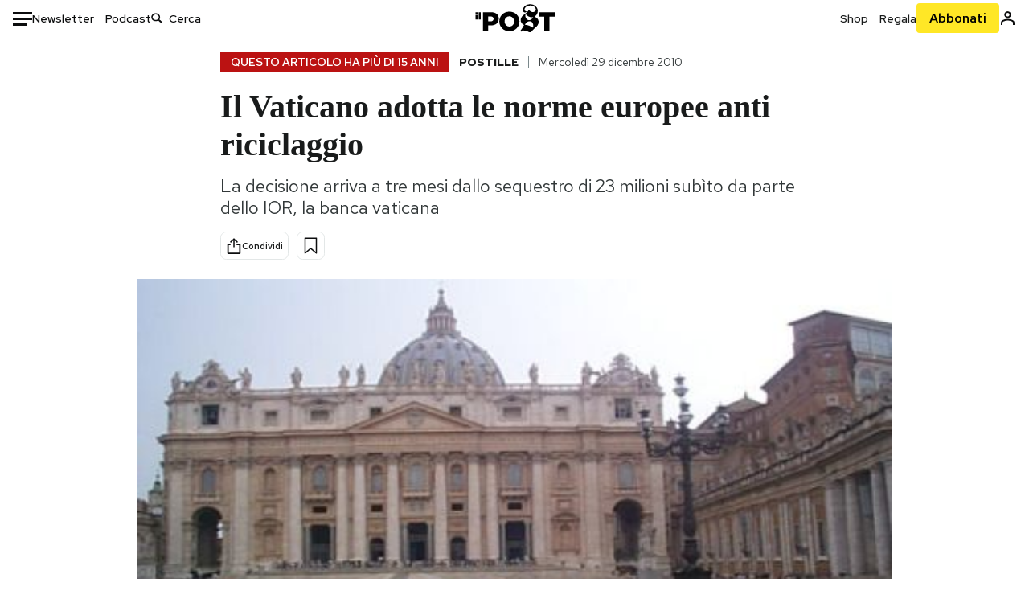

--- FILE ---
content_type: text/html; charset=utf-8
request_url: https://www.google.com/recaptcha/api2/aframe
body_size: 183
content:
<!DOCTYPE HTML><html><head><meta http-equiv="content-type" content="text/html; charset=UTF-8"></head><body><script nonce="7_2oG2s9W-4f1ad_V8JGqA">/** Anti-fraud and anti-abuse applications only. See google.com/recaptcha */ try{var clients={'sodar':'https://pagead2.googlesyndication.com/pagead/sodar?'};window.addEventListener("message",function(a){try{if(a.source===window.parent){var b=JSON.parse(a.data);var c=clients[b['id']];if(c){var d=document.createElement('img');d.src=c+b['params']+'&rc='+(localStorage.getItem("rc::a")?sessionStorage.getItem("rc::b"):"");window.document.body.appendChild(d);sessionStorage.setItem("rc::e",parseInt(sessionStorage.getItem("rc::e")||0)+1);localStorage.setItem("rc::h",'1768637027133');}}}catch(b){}});window.parent.postMessage("_grecaptcha_ready", "*");}catch(b){}</script></body></html>